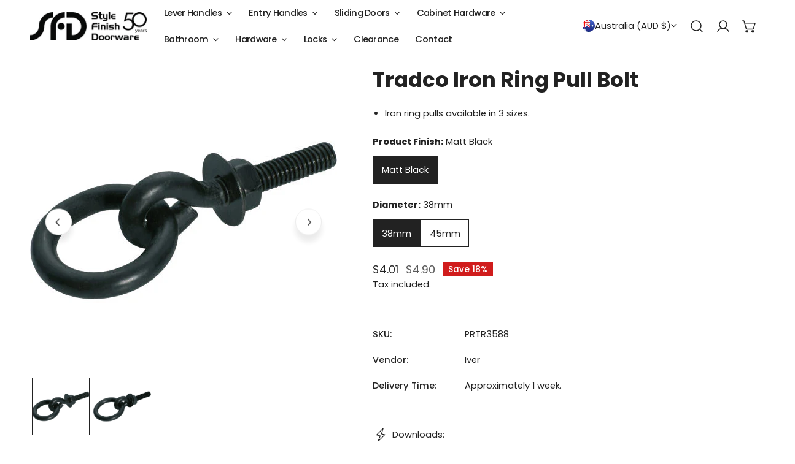

--- FILE ---
content_type: text/css
request_url: https://www.stylefinishdesign.com.au/cdn/shop/t/101/assets/base.css?v=45269399034291396591748919568
body_size: 3333
content:
html{line-height:1.15;-webkit-text-size-adjust:100%;-webkit-tap-highlight-color:rgba(0,0,0,0)}.site-wrapper{overflow:clip}.skip-to-content-link:focus{z-index:9999;position:inherit;overflow:auto;width:auto;height:auto;clip:auto;outline:none;border:none;background:var(--color-btn-bg, #000);color:var(--color-btn-text, #fff);padding:6px 18px}.full-width-link{position:absolute;top:0;right:0;bottom:0;left:0;z-index:2}a{text-decoration:none;transition:.3s all;color:var(--color-link, #000)}a:hover{color:var(--color-link-hover)}a:hover.link-underline{text-decoration:underline}.link--animated{position:relative;width:fit-content}.link--animated:after{content:"";height:1px;width:0;background:currentColor;display:block;position:absolute;left:0;bottom:0;transition:.25s width ease-in-out}.link--animated:hover{color:var(--color-link-hover)}.link--animated:hover.link--animated:after{width:100%}@media (min-width: 768px){.sticky-element{position:sticky;top:var(--sticky-offset, 2rem);transition:all var(--animation-duration)}body.header-pinned .sticky-element{top:calc(var(--sticky-offset, 2rem) + var(--f-header-height))}}.reversed-link{--reversed-link-gap: .1rem}.reversed-link:not(:has(.reversed-link__text)){background:linear-gradient(to var(--transform-origin-end),currentColor,currentColor) var(--transform-origin-end) bottom/0 var(--reversed-link-gap) no-repeat;transition:background-size var(--animation-duration),color var(--animation-duration)}.reversed-link:has(.reversed-link__text) .reversed-link__text{background:linear-gradient(to var(--transform-origin-end),currentColor,currentColor) var(--transform-origin-end) bottom/0 var(--reversed-link-gap) no-repeat;transition:background-size var(--animation-duration),color var(--animation-duration)}.reversed-link.reversed-link--underline:not(:has(.reversed-link__text)){background-position-x:var(--transform-origin-start);background-size:100% var(--reversed-link-gap)}.reversed-link.reversed-link--underline:has(.reversed-link__text) .reversed-link__text{background-position-x:var(--transform-origin-start);background-size:100% var(--reversed-link-gap)}.f-noscript-alert{background-color:#ffefef;color:#ff706b;padding:2rem;text-align:center}*:focus{outline:0;box-shadow:none}*:focus-visible,.variant-picker__input input[type=radio]:focus-visible+label{outline:.2rem solid rgba(var(--color-foreground),.5);outline-offset:.3rem;box-shadow:0 0 0 .3rem var(--color-bg-2),0 0 .5rem .4rem rgba(var(--color-foreground),.3)}.focus-none{box-shadow:none!important;outline:0!important}.focused,.no-js *:focus{outline:.2rem solid rgba(var(--color-foreground),.5);outline-offset:.3rem;box-shadow:0 0 0 .3rem var(--color-bg-2),0 0 .5rem .4rem rgba(var(--color-foreground),.3)}.no-js *:focus:not(:focus-visible){outline:0;box-shadow:none}.focus-inset:focus-visible{outline:.2rem solid rgba(var(--color-foreground),.5);outline-offset:-.2rem;box-shadow:0 0 .2rem rgba(var(--color-foreground),.3)}.focused.focus-inset,.no-js .focus-inset:focus{outline:.2rem solid rgba(var(--color-foreground),.5);outline-offset:-.2rem;box-shadow:0 0 .2rem rgba(var(--color-foreground),.3)}.no-js .focus-inset:focus:not(:focus-visible){outline:0;box-shadow:none}.focus-offset:focus-visible{outline:.2rem solid rgba(var(--color-foreground),.5);outline-offset:1rem;box-shadow:0 0 0 1rem var(--color-bg-2),0 0 .2rem 1.2rem rgba(var(--color-foreground),.3)}.focus-offset.focused,.no-js .focus-offset:focus{outline:.2rem solid rgba(var(--color-foreground),.5);outline-offset:1rem;box-shadow:0 0 0 1rem var(--color-bg-2),0 0 .2rem 1.2rem rgba(var(--color-foreground),.3)}.no-js .focus-offset:focus:not(:focus-visible){outline:0;box-shadow:none}.disabled,*:disabled,[aria-disabled=true],[disabled=true]{opacity:.5!important;cursor:not-allowed}.disabled .shopify-payment-button .shopify-payment-button__button--unbranded,*:disabled .shopify-payment-button .shopify-payment-button__button--unbranded,[aria-disabled=true] .shopify-payment-button .shopify-payment-button__button--unbranded,[disabled=true] .shopify-payment-button .shopify-payment-button__button--unbranded{pointer-events:none}img{max-width:100%;vertical-align:middle;border-style:none}p{margin:0 0 1.2rem}p:last-child{margin-bottom:0}select{-webkit-appearance:none;-moz-appearance:none;appearance:none;background-position:center;background-repeat:no-repeat;background-image:var(--arrow-down);background-size:10px;background-position-x:calc(100% - 12px);padding-right:35px!important;cursor:pointer}select:hover{box-shadow:0 0 0 calc(.1rem + 1px) rgba(var(--color-foreground),.3)}input::-webkit-outer-spin-button,input::-webkit-inner-spin-button{-webkit-appearance:none;margin:0}input[type=number]{-moz-appearance:textfield}input[type=search]::-webkit-search-decoration,input[type=search]::-webkit-search-cancel-button,input[type=search]::-webkit-search-results-button,input[type=search]::-webkit-search-results-decoration{-webkit-appearance:none}blockquote{font-style:italic;color:rgba(var(--color-foreground),.75);border-left:.2rem solid rgba(var(--color-foreground),.2);padding-left:1rem}@media screen and (min-width: 768px){blockquote{padding-left:1.5rem}}hr{box-sizing:content-box;height:0;overflow:visible}pre{font-family:monospace,monospace;font-size:1em}abbr[title]{border-bottom:none;text-decoration:underline;text-decoration:underline dotted}code,kbd,samp{font-family:monospace,monospace;font-size:1em}small{font-size:80%}sub,sup{font-size:75%;line-height:0;position:relative;vertical-align:baseline}sub{bottom:-.25em}sup{top:-.5em}b,strong{font-weight:bolder}button,input,optgroup,select,textarea{font-family:inherit;font-size:100%;line-height:1.15;margin:0}button,input{overflow:visible}button,select{text-transform:none}button,[type=button],[type=reset],[type=submit]{-webkit-appearance:button}button::-moz-focus-inner,[type=button]::-moz-focus-inner,[type=reset]::-moz-focus-inner,[type=submit]::-moz-focus-inner{border-style:none;padding:0}button:-moz-focusring,[type=button]:-moz-focusring,[type=reset]:-moz-focusring,[type=submit]:-moz-focusring{outline:1px dotted ButtonText}fieldset{padding:.35em .75em .625em}legend{box-sizing:border-box;color:inherit;display:table;max-width:100%;padding:0;white-space:normal}progress{vertical-align:baseline}textarea{overflow:auto}[type=checkbox],[type=radio]{box-sizing:border-box;padding:0}[type=number]::-webkit-inner-spin-button,[type=number]::-webkit-outer-spin-button{height:auto}[type=search]{-webkit-appearance:textfield;outline-offset:-2px}[type=search]::-webkit-search-decoration{-webkit-appearance:none}.rte:after{clear:both;content:"";display:block}.rte>p:first-child{margin-top:0}.rte>p:last-child{margin-bottom:0}.rte table{table-layout:fixed}@media screen and (min-width: 768px){.rte table td{padding-left:1.2rem;padding-right:1.2rem}}.rte img{height:auto;max-width:100%}.rte ul{padding-left:2rem;margin:0}.rte li{list-style:inherit}.rte li:last-child{margin-bottom:0}.rte a{color:var(--color-link);word-break:break-word;text-decoration:underline;text-decoration-thickness:.1rem;transition:text-decoration-thickness .2s ease;text-underline-offset:.2rem}.rte a:hover{color:var(--color-link-hover);text-decoration-thickness:.2rem}.rte blockquote{display:inline-flex}.rte blockquote>*{margin:-.5rem 0}.list-none{padding:0;margin:0}.list-none li{list-style:none}.list-inline li{display:inline-block;margin-right:1.5rem}.full-unstyled-link{text-decoration:none;color:currentColor;display:block}.visually-hidden{position:absolute!important;overflow:hidden;width:1px;height:1px;margin:-1px;padding:0;border:0;clip:rect(0 0 0 0);word-wrap:normal!important}.visually-hidden--inline{margin:0;height:1em}.f-icon-svg{width:16px;height:16px;stroke:currentColor;stroke-width:1.5;stroke-linecap:round;stroke-linejoin:round;fill:none}.f-icon-svg--solid{fill:currentColor}.f-icon-svg--large{width:26px;height:26px}.f-icon-svg--medium{width:24px;height:24px}.f-icon-svg--small{width:14px;height:14px}summary{cursor:pointer;list-style:none;position:relative}summary::-webkit-details-marker{display:none}details{display:block}deferred-media{display:block}.deferred-media>*:not(.zoom):not(.deferred-media__poster-button),.deferred-media model-viewer,.deferred-media iframe{display:block;max-width:100%;position:absolute;top:0;bottom:0;left:0;width:100%}.deferred-media video,.deferred-media iframe{height:100%;object-fit:cover}.deferred-media>img{object-fit:cover;object-position:center center;transition:opacity .4s cubic-bezier(.25,.46,.45,.94)}.deferred-media__poster{background-color:transparent;border:none;cursor:pointer;margin:0;padding:0;height:100%;width:100%;overflow:hidden}.media>.deferred-media__poster{display:flex;align-items:center;justify-content:center}.deferred-media__poster img{width:100%;max-width:100%;height:100%;object-fit:cover}.deferred-media{overflow:hidden}.deferred-media iframe{border:0}.deferred-media:not([loaded]) template{z-index:-1}.deferred-media[loaded]>.deferred-media__poster{display:none}.deferred-media__poster:focus-visible{outline:none;box-shadow:0 0 0 1px rgba(var(--color-foreground),.05),0 0 0 calc(1px + .3rem) var(--color-bg-2),0 0 0 calc(1px + .5rem) rgba(var(--color-foreground),.5);border-radius:calc(var(--media-radius) - 1px)}.deferred-media__poster:focus{outline:none;box-shadow:0 0 0 1px rgba(var(--color-foreground),.05),0 0 0 calc(1px + .3rem) var(--color-bg-2),0 0 0 calc(1px + .5rem) rgba(var(--color-foreground),.5);border-radius:calc(var(--media-radius) - 1px)}.deferred-media__poster:focus:not(:focus-visible){outline:0;box-shadow:none}.deferred-media__poster-button{background-color:var(--color-bg-2);border:.1rem solid var(--color-border);border-radius:50%;color:rgb(var(--color-foreground));display:flex;align-items:center;justify-content:center;height:4.4rem;width:4.4rem;position:absolute;left:50%;top:50%;transform:translate(-50%,-50%) scale(1);transition:.3s ease all;z-index:1}.deferred-media__poster:hover .deferred-media__poster-button{transform:translate(-50%,-50%) scale(1.05)}.deferred-media__poster-button svg{margin:0}.deferred-media__poster-button .f-icon-svg{width:1.8rem;height:1.8rem}.deferred-media__poster-button .f-icon-play{margin-left:.2rem}.deferred-media__poster-button .f-icon-play polygon{fill:currentColor}@media (min-width: 767.98px){.deferred-media__poster-button{height:6.4rem;width:6.4rem}.deferred-media__poster-button .f-icon-svg{width:2.2rem;height:2.2rem}}table:not([class]){table-layout:fixed;border-collapse:collapse;font-size:1.4rem;border-style:hidden;box-shadow:0 0 0 .1rem var(--color-border);width:100%}table:not([class]) td,table:not([class]) th{padding:1em;border:.1rem solid var(--color-border)}@media only screen and (max-width: 749px){.responsive-table thead{display:none}.responsive-table th,.responsive-table td{float:left;clear:left;width:100%;text-align:right;padding:27.5px;border:0;margin:0}.responsive-table th:before,.responsive-table td:before{content:attr(data-label);float:left;text-align:center;font-size:12px;padding-right:10px;font-weight:400}.responsive-table__row+.responsive-table__row,tfoot>.responsive-table__row:first-child{position:relative;margin-top:10px;padding-top:55px}.responsive-table__row+.responsive-table__row:after,tfoot>.responsive-table__row:first-child:after{content:"";display:block;position:absolute;top:0;left:27.5px;right:27.5px;border-bottom:1px solid var(--color-border)}}.placeholder-svg{background-color:rgba(var(--color-foreground),.04);color:rgba(var(--color-foreground),.55);fill:rgba(var(--color-foreground),.55);vertical-align:middle}.f-spinner-icon{animation:f-spinner 1.4s infinite linear}.f-spinner-icon circle{stroke-dasharray:280;stroke-dashoffset:0;transform-origin:center;stroke:currentColor;animation:circle-dash 1.4s ease-in-out infinite}.color-foreground{color:rgb(var(--color-foreground))}.btn-view-details.btn--underline:after{bottom:0}.placeholder-background{position:absolute;top:0;right:0;bottom:0;left:0;pointer-events:none}[data-media-loading]{overflow:hidden}[data-image-loading],[data-media-loading],[data-info-loading]{position:relative}responsive-image{display:inline-block}[data-image-loading]:after,[data-media-loading]:after{content:"";background-color:#000;animation:placeholder-background-loading 1.5s infinite linear;position:absolute;top:0;left:0;width:100%;height:100%;z-index:1;pointer-events:none}[data-media-loading]:after{animation:none;background-color:#f1f1f1;left:-1.5rem;width:calc(100% + 3rem);z-index:2}responsive-image img{opacity:0}.no-js responsive-image img{opacity:1}.f-image .f-img-loaded{animation:.5s cubic-bezier(.26,.54,.32,1) 0s forwards;animation-name:image-fade-in;opacity:1}.f-image--no-zoom .f-image{transform:scale(1)!important;animation:unset}.no-js [data-image-loading]:after{animation-name:none;display:none}.no-js .no-js-hidden{display:none!important}.f-image{width:var(--image-width, 100%);vertical-align:middle}.visibility-visible{visibility:visible}.visibility-hidden{visibility:hidden}.opacity-0{opacity:0}.opacity-1{opacity:1}[class*=show-on]{display:none}.f__page-title,.shopify-policy__title{padding-bottom:2.4rem}@media (max-width: 767px){.show-on-mobile{display:block}}@media (min-width: 768px) and (max-width: 1199px){.show-on-tablet{display:block}}@media (min-width: 1200px){.show-on-desktop{display:block}}@media (prefers-reduced-motion){.motion-reduce{transition:none!important;animation:none!important}}@keyframes placeholder-background-loading{0%{opacity:.03}50%{opacity:.07}to{opacity:.03}}@media (max-width: 1023.98px){.lg-down-swiper{display:flex!important;flex-flow:row nowrap;overflow-x:auto;overflow-y:hidden;padding-bottom:1.2rem;padding-inline:calc(var(--column-gap-mobile, 15px));margin-inline:max(-1.5rem,var(--column-gap-mobile, 15px) * -1);scroll-behavior:smooth}.lg-down-swiper.f-grid{margin-inline:max(-1.5rem,var(--column-gap-mobile, var(--column-gap)) / -1)}.lg-down-swiper.f-flex{margin-inline:calc((max(-1.5rem,var(--column-gap-mobile, var(--column-gap)))/2 + 1.5rem)*-1)}.lg-down-swiper .f-column{flex:0 0 auto;width:var(--swiper-column-width-lg, 40vw);scroll-snap-align:start}}.f-swiper--no-scrollbar{-ms-overflow-style:none;scrollbar-width:none}.f-swiper--no-scrollbar::-webkit-scrollbar{display:none}.f-swiper--with-snap{scroll-snap-type:x mandatory}@media (max-width: 767.98px){.f-swiper{display:flex!important;flex-flow:row nowrap;overflow-x:auto;overflow-y:hidden;padding-bottom:1.2rem;padding-inline:max(1.5rem,(var(--column-gap-mobile, 15px)));margin-inline:min(-1.5rem,var(--column-gap-mobile, 15px) * -1);scroll-behavior:smooth}.f-swiper .f-column{flex:0 0 auto;width:var(--swiper-column-width, 66vw);scroll-snap-align:start}.f-swiper--no-scrollbar{padding-bottom:0}.f-swiper--2-cols .f-column{width:var(--swiper-column-width, 40vw)}}@keyframes image-fade-in{0%{opacity:0;transform:scale(1.1)}10%{opacity:.1}20%{opacity:.2}to{opacity:1;transform:scale(1)}}@keyframes f-spinner{0%{transform:rotate(0)}to{transform:rotate(270deg)}}@keyframes circle-dash{0%{stroke-dashoffset:280}50%{stroke-dashoffset:75;transform:rotate(135deg)}to{stroke-dashoffset:280;transform:rotate(450deg)}}@keyframes shakeY{0%,to{-webkit-transform:translate3d(0,0,0);transform:translateZ(0)}10%,30%,50%,70%,90%{-webkit-transform:translate3d(0,-10px,0);transform:translate3d(0,-10px,0)}20%,40%,60%,80%{-webkit-transform:translate3d(0,10px,0);transform:translate3d(0,10px,0)}}.shakeY{-webkit-animation-name:shakeY;animation-name:shakeY;animation-duration:1s;animation-fill-mode:both;animation-delay:.6s}.f-confetti-container{perspective:700px;position:absolute;overflow:hidden;top:0;right:0;bottom:0;left:0;pointer-events:none}.f-confetti{position:absolute;z-index:1;top:-10px;border-radius:0}.f-confetti--animation-slow{animation:f-confetti-slow 2.25s linear 1 forwards}.f-confetti--animation-medium{animation:f-confetti-medium 1.75s linear 1 forwards}.f-confetti--animation-fast{animation:f-confetti-fast 1.25s linear 1 forwards}@keyframes f-confetti-slow{0%{transform:translateZ(0) rotateX(0) rotateY(0)}to{transform:translate3d(25px,105vh,0) rotateX(360deg) rotateY(180deg)}}@keyframes f-confetti-medium{0%{transform:translateZ(0) rotateX(0) rotateY(0)}to{transform:translate3d(100px,105vh,0) rotateX(100deg) rotateY(360deg)}}@keyframes f-confetti-fast{0%{transform:translateZ(0) rotateX(0) rotateY(0)}to{transform:translate3d(-50px,105vh,0) rotateX(10deg) rotateY(250deg)}}.f-form__message{align-items:center;display:flex;font-size:1.4rem;line-height:1;margin-top:1rem}.f-form__message svg,.f-form__message .f-icon{flex-shrink:0;height:1.5rem;width:1.5rem;margin-right:1rem}.errors ul{list-style:disc}@media (prefers-reduced-motion: no-preference){@keyframes z-zoom-fade{0%{opacity:0;transform:scale(1.08)}50%{opacity:1}to{opacity:1;transform:scale(1)}}}@keyframes reversed-link--underline{to{background-size:100% var(--reversed-link-gap)}}@media (prefers-reduced-motion: no-preference) and (hover: hover) and (pointer: fine){.reversed-link:not([aria-disabled]):not(:has(.reversed-link__text)):hover{background-position-x:var(--transform-origin-start);background-size:100% var(--reversed-link-gap)}.reversed-link:not([aria-disabled]):has(.reversed-link__text):hover .reversed-link__text{background-position-x:var(--transform-origin-start);background-size:100% var(--reversed-link-gap)}.reversed-link:not([aria-disabled]).reversed-link--underline:not(:has(.reversed-link__text)):hover{background-size:0% var(--reversed-link-gap);animation:reversed-link--underline var(--animation-duration) .1s forwards}.reversed-link:not([aria-disabled]).reversed-link--underline:has(.reversed-link__text):hover .reversed-link__text{background-size:0% var(--reversed-link-gap);animation:reversed-link--underline var(--animation-duration) .1s forwards}.f-image-hover-effect__zoom{overflow:hidden}.f-image-hover-effect__zoom .f-image{transition:transform .55s cubic-bezier(.26,.54,.32,1)}.f-image-hover-effect__zoom:hover .f-image{transform:scale(1.1) translateZ(0)}.f-image-hover-effect__zoom-and-rotate{overflow:hidden}.f-image-hover-effect__zoom-and-rotate .f-image{transition:transform .55s cubic-bezier(.26,.54,.32,1)}.f-image-hover-effect__zoom-and-rotate:hover .f-image{transform:scale(1.2) rotate(5deg) translateZ(0)}}
/*# sourceMappingURL=/cdn/shop/t/101/assets/base.css.map?v=45269399034291396591748919568 */


--- FILE ---
content_type: text/css
request_url: https://cdn.shopify.com/extensions/019ab4e3-4b75-7bfd-b956-5ce109826e32/cart-save-and-share-215/assets/adfCSASstyle.css
body_size: 729
content:
.main-cart-container {
    display: none;
}

.cart-buttons {
    position: relative;
    background-color: #121212;
    color: antiquewhite;
    border: navajowhite;
    border-radius: 3px;
    font-family: unset;
    font-weight: inherit;
    font-size: 15px;
    letter-spacing: 1px;
    min-height: 47px;
    width: 100%;
    text-align: center;
    margin: 5px 0px;
    cursor: pointer;
    overflow: hidden;
}

.save-cart-loader {
    position: absolute;
    top: 50%;
    /* left: 33%; */
    left: 27%;
    transform: translate(-50%, -50%);
    width: 25px;
    height: 25px;
    display: none;
    border: 4px solid white;
    border-top-color: transparent;
    border-radius: 50%;
    animation: loaderAnimation 1s linear infinite;
}

@keyframes loaderAnimation {
    0% {
        transform: translate(-50%, -50%) rotate(0deg);
    }

    100% {
        transform: translate(-50%, -50%) rotate(360deg);
    }
}


.success-message {
    background-color: #28a745 !important;
    text-align: center;
    padding: 10px 0px;
    border-radius: 3px;
    font-size: 16px;
    font-weight: bold;
    font-family: unset;
    margin: auto;
    display: none;
    width: 50%;
    margin-top: 10px;
}




/* modal css start */

.adfShareCartmodal {
    display: none;
    position: fixed;
    z-index: 9999;
    left: 0;
    top: 0;
    width: 100%;
    height: 100%;
    overflow: auto;
    background-color: rgba(0, 0, 0, 0.5);
}

.modal-content {
    background-color: white;
    margin: 15% auto;
    padding: 20px;
    width: 80%;
    max-width: 500px;
    /* border-top-right-radius: 25px;
    border-bottom-left-radius: 25px; */
    border-radius: 15px;
    box-shadow: 0 4px 8px 0 rgba(0, 0, 0, 0.2), 0 6px 20px 0 rgba(0, 0, 0, 0.19);
    -webkit-animation-name: animatetop;
    -webkit-animation-duration: 0.4s;
    animation-name: animatetop;
    animation-duration: 0.4s
}

@-webkit-keyframes animatetop {
    from {
        top: -300px;
        opacity: 0
    }

    to {
        top: 0;
        opacity: 1
    }
}

@keyframes animatetop {
    from {
        top: -300px;
        opacity: 0
    }

    to {
        top: 0;
        opacity: 1
    }
}


.close {
    float: right;
    cursor: pointer;
    font-size: 25px;
    font-weight: bolder;
}

.close:hover {
    color: red;
}

/* modal css end */

.images {
    width: 13%;
}

.images:hover {
    opacity: 0.4;
}

.social-class {
    text-align: center;
}

.media-links {
    text-decoration: none;
    margin: 0px 4px;
}

.adf-hidden {
    display: none !important;
}

.save-cart-font {
    color: black;
    padding: 0px 0px;
    font-size: 24px;
    margin-left: 13px;
}

#view-save-cart-button-text {
    display: none;
}


.class-center {
    text-align: center;
}

.padding-class {
    padding: 0px 18px;
}

/* app embed block css save-cart.liquid start here */

/* .forDeleteCart i{
    pointer-events: none;
} */


/* save-cart-mosal css start here */

.SaveCartModalMain {
    display: none;
    /* Hidden by default */
    position: fixed;
    /* Stay in place */
    z-index: 60;
    /* Sit on top */
    padding-top: 100px;
    /* Location of the box */
    left: 0;
    top: 15px;
    width: 100%;
    /* Full width */
    height: 100%;
    /* Full height */
    overflow: auto;
    /* Enable scroll if needed */
    background-color: rgb(0, 0, 0);
    /* Fallback color */
    background-color: rgba(0, 0, 0, 0.4);
    /* Black w/ opacity */
}

/* Modal Content */
.save-cart-modal-content {
    position: relative;
    background-color: #fefefe;
    margin: auto;
    padding: 0;
    border: 1px solid #888;
    width: 80%;
    box-shadow: 0 4px 8px 0 rgba(0, 0, 0, 0.2), 0 6px 20px 0 rgba(0, 0, 0, 0.19);
    -webkit-animation-name: animatetop;
    -webkit-animation-duration: 0.4s;
    animation-name: animatetop;
    animation-duration: 0.4s
}

/* Add Animation */
@-webkit-keyframes animatetop {
    from {
        top: -300px;
        opacity: 0
    }

    to {
        top: 0;
        opacity: 1
    }
}

@keyframes animatetop {
    from {
        top: -300px;
        opacity: 0
    }

    to {
        top: 0;
        opacity: 1
    }
}

/* The Close Button */
.save-cart-close-btn {
    color: black;
    float: right;
    font-size: 28px;
    font-weight: bold;
}

.save-cart-close-btn:hover,
.save-cart-close-btn:focus {
    color: #000;
    text-decoration: none;
    cursor: pointer;
}

.save-cart-modal-header {
    padding: 2px 16px;
    background-color: #fefefe;
    color: white;
}

.save-cart-modal-body {
    padding: 2px 16px;
}

.save-cart-modal-footer {
    padding: 2px 16px;
    background-color: #fefefe;
    color: white;
}


/* save-cart-mosal css start end */






/* app embed block css save-cart.liquid end here */

--- FILE ---
content_type: text/css
request_url: https://www.stylefinishdesign.com.au/cdn/shop/t/101/assets/sticky-atc-bar.css?v=87923736082802516401748919568
body_size: -292
content:
body.template-product.sticky-atc-bar-enabled{padding-bottom:var(--f-sticky-atc-bar-height, 0px)}.sticky-atc-bar{z-index:99;background:#fff;box-shadow:0 0 10px #00000017;transition:cubic-bezier(.4,0,.2,1) .3s all}.sticky-atc-bar--show{transform:translateZ(0)}.sticky-atc-bar__inner{padding:1rem 0}.sticky-atc-bar__product-image{width:6rem}.sticky-atc-bar__product-info{padding-inline-start:1.25rem}.sticky-atc-bar__product-title{margin-bottom:.4rem}.sticky-atc-bar__product .f-price>*{margin:0}.sticky-atc-bar__variant-select{margin-inline-end:1.2rem;max-width:25rem}@media (min-width: 768px){.sticky-atc-bar__variant-select{font-size:1.6rem}}.sticky-atc-bar__form form{display:flex;align-items:center}@media (max-width: 639.98px){.sticky-atc-bar__form form{justify-content:center}}.sticky-atc-bar__form .f-quantity__wrapper{margin-inline-end:1.2rem}.sticky-atc-bar__form .f-product-form__button-dynamic{margin-inline-start:1.2rem}.sticky-atc-bar__form .f-product-form__buttons .btn{padding:0 25px;min-width:130px}.sticky-atc-bar__form .shopify-payment-button__more-options{display:none}@media (max-width: 639.98px){.sticky-atc-bar__form{width:100%}}
/*# sourceMappingURL=/cdn/shop/t/101/assets/sticky-atc-bar.css.map?v=87923736082802516401748919568 */


--- FILE ---
content_type: text/css
request_url: https://www.stylefinishdesign.com.au/cdn/shop/t/101/assets/pickup-availability.css?v=16939385538718768341748919568
body_size: -400
content:
pickup-availability{display:block}pickup-availability[available]{min-height:8rem}.pickup-availability-preview{align-items:flex-start;display:flex;padding:2rem 3rem 0 0;margin-top:0!important}.pickup-availability-preview .icon-setting{flex-shrink:0;margin-top:3px}.pickup-availability-preview .icon-unavailable{height:1.6rem;margin-top:.2rem}.pickup-availability-info *{margin:0 0 1rem}.pickup-availability-info__location{line-height:2.4rem;margin-bottom:.3rem}.pickup-availability-info__pickup-time{line-height:2.2rem;margin-bottom:.8rem}.pickup-availability-variant{margin:0;text-transform:capitalize}.pickup-availability-variant>*+strong{margin-left:1.6rem}.pickup-availability-list__item{border-bottom:1px solid var(--color-border);padding:1.8rem 0}.pickup-availability-list__item:first-child{padding-top:0}.pickup-availability-list__item>*{margin:0}.pickup-availability-list__item>*+*{margin-top:1.2rem}.pickup-availability-address p{margin:0;font-style:normal}
/*# sourceMappingURL=/cdn/shop/t/101/assets/pickup-availability.css.map?v=16939385538718768341748919568 */


--- FILE ---
content_type: text/javascript; charset=utf-8
request_url: https://www.stylefinishdesign.com.au/products/tradco-iron-ring-pull-bolt.js
body_size: 905
content:
{"id":7629969916072,"title":"Tradco Iron Ring Pull Bolt","handle":"tradco-iron-ring-pull-bolt","description":"\u003cp\u003e\n\n\u003c\/p\u003e\u003cul\u003e\n\n\t\u003cli\u003e\n\nIron ring pulls available in 3 sizes.\n\n\t\u003c\/li\u003e\n\n\u003c\/ul\u003e\n\n","published_at":"2022-11-22T10:53:27+11:00","created_at":"2022-11-22T10:53:27+11:00","vendor":"Iver","type":"","tags":["Cabinet Pull Handles\n\nCabinet Pull Handles"],"price":401,"price_min":401,"price_max":566,"available":true,"price_varies":true,"compare_at_price":490,"compare_at_price_min":490,"compare_at_price_max":690,"compare_at_price_varies":true,"variants":[{"id":42917870993576,"title":"Matt Black \/ 38mm","option1":"Matt Black","option2":"38mm","option3":null,"sku":"PRTR3588","requires_shipping":true,"taxable":true,"featured_image":{"id":39167389073576,"product_id":7629969916072,"position":1,"created_at":"2024-07-09T10:54:45+10:00","updated_at":"2024-07-09T10:54:48+10:00","alt":"Cabinet Pull Handle Iron Bolt Ring Pull Matt Black D38mm in Matt Black","width":500,"height":500,"src":"https:\/\/cdn.shopify.com\/s\/files\/1\/0024\/3793\/9298\/files\/PRTR3588.jpg?v=1720486488","variant_ids":[42917870993576]},"available":true,"name":"Tradco Iron Ring Pull Bolt - Matt Black \/ 38mm","public_title":"Matt Black \/ 38mm","options":["Matt Black","38mm"],"price":401,"weight":100,"compare_at_price":490,"inventory_management":"shopify","barcode":"392775","featured_media":{"alt":"Cabinet Pull Handle Iron Bolt Ring Pull Matt Black D38mm in Matt Black","id":31653572608168,"position":1,"preview_image":{"aspect_ratio":1.0,"height":500,"width":500,"src":"https:\/\/cdn.shopify.com\/s\/files\/1\/0024\/3793\/9298\/files\/PRTR3588.jpg?v=1720486488"}},"requires_selling_plan":false,"selling_plan_allocations":[]},{"id":42917871026344,"title":"Matt Black \/ 45mm","option1":"Matt Black","option2":"45mm","option3":null,"sku":"PRTR3645","requires_shipping":true,"taxable":true,"featured_image":{"id":39167389040808,"product_id":7629969916072,"position":2,"created_at":"2024-07-09T10:54:45+10:00","updated_at":"2024-07-09T10:54:47+10:00","alt":"Cabinet Pull Handle Iron Bolt Ring Pull Matt Black D45mm in Matt Black","width":500,"height":500,"src":"https:\/\/cdn.shopify.com\/s\/files\/1\/0024\/3793\/9298\/files\/PRTR3645.jpg?v=1720486487","variant_ids":[42917871026344]},"available":true,"name":"Tradco Iron Ring Pull Bolt - Matt Black \/ 45mm","public_title":"Matt Black \/ 45mm","options":["Matt Black","45mm"],"price":566,"weight":100,"compare_at_price":690,"inventory_management":"shopify","barcode":"392780","featured_media":{"alt":"Cabinet Pull Handle Iron Bolt Ring Pull Matt Black D45mm in Matt Black","id":31653572673704,"position":2,"preview_image":{"aspect_ratio":1.0,"height":500,"width":500,"src":"https:\/\/cdn.shopify.com\/s\/files\/1\/0024\/3793\/9298\/files\/PRTR3645.jpg?v=1720486487"}},"requires_selling_plan":false,"selling_plan_allocations":[]}],"images":["\/\/cdn.shopify.com\/s\/files\/1\/0024\/3793\/9298\/files\/PRTR3588.jpg?v=1720486488","\/\/cdn.shopify.com\/s\/files\/1\/0024\/3793\/9298\/files\/PRTR3645.jpg?v=1720486487"],"featured_image":"\/\/cdn.shopify.com\/s\/files\/1\/0024\/3793\/9298\/files\/PRTR3588.jpg?v=1720486488","options":[{"name":"Product Finish","position":1,"values":["Matt Black"]},{"name":"Diameter","position":2,"values":["38mm","45mm"]}],"url":"\/products\/tradco-iron-ring-pull-bolt","media":[{"alt":"Cabinet Pull Handle Iron Bolt Ring Pull Matt Black D38mm in Matt Black","id":31653572608168,"position":1,"preview_image":{"aspect_ratio":1.0,"height":500,"width":500,"src":"https:\/\/cdn.shopify.com\/s\/files\/1\/0024\/3793\/9298\/files\/PRTR3588.jpg?v=1720486488"},"aspect_ratio":1.0,"height":500,"media_type":"image","src":"https:\/\/cdn.shopify.com\/s\/files\/1\/0024\/3793\/9298\/files\/PRTR3588.jpg?v=1720486488","width":500},{"alt":"Cabinet Pull Handle Iron Bolt Ring Pull Matt Black D45mm in Matt Black","id":31653572673704,"position":2,"preview_image":{"aspect_ratio":1.0,"height":500,"width":500,"src":"https:\/\/cdn.shopify.com\/s\/files\/1\/0024\/3793\/9298\/files\/PRTR3645.jpg?v=1720486487"},"aspect_ratio":1.0,"height":500,"media_type":"image","src":"https:\/\/cdn.shopify.com\/s\/files\/1\/0024\/3793\/9298\/files\/PRTR3645.jpg?v=1720486487","width":500}],"requires_selling_plan":false,"selling_plan_groups":[]}

--- FILE ---
content_type: application/javascript; charset=utf-8
request_url: https://searchanise-ef84.kxcdn.com/preload_data.3J5b4z3F9K.js
body_size: 10397
content:
window.Searchanise.preloadedSuggestions=['door stop','pull handle','antique brass','brushed nickel','flush pull','pull handles','kethy timber','door knob','cabinet handles','lo & co','cabinet knobs','door handles','brushed brass','door handle','door stops','kethy pull','kethy knob','edge pull','timber handle','sliding door','cabinet handle','privacy set','castella handle','lo and co','kethy handle','door knobs','tradco brass','flush bolt','cabinet pull','privacy lock','lip pull','cabinet knob','coat hook','iver osaka','antique copper','timber pull','strike plate','mortice lock','kethy handles','kitchen handles','white handle','iver sarlat','barrel bolt','castella knob','passage set','castella pull','satin brass','door seals','art deco','door hinge','black cabinet handles','offset pull handle','privacy turn','kitchen cabinet handles','madinoz pull handle','iver baltimore','entrance pull','door pull','brass knob','tradco knob','antique bronze','flush pulls','iver helsinki','entrance pull handle','tradco switch','timber handles','momo handles','t knob','sash lift','sliding door handles','signature brass','euro cylinder','half moon','brass pull','entrance set','brass handle','cabinet pull handles','t pull','door seal','tradco hinge','entry pull','robe hook','magnetic door stop','panic bolt','iver lever','coat hooks','sash fastener','timber pull handle','striker plate','door hinges','back to back','timber knob','tradco latch','polished brass','flush pull handle','batwing door seal','privacy bolt','concealed hinge','designer doorware','entrance door handle','kethy oak','door pulls','privacy latch','threshold plate','black knob','push plate','bronze handle','sliding door lock','stainless steel door handle','sash window','door latch','entry door handles','window lock','stainless steel','d handles','sliding door privacy','dead bolt','brass cabinet handles','cup pull','polished nickel','gun metal','casement fastener','oak handles','windsor architectural hardware','drawer handles','door knocker','roller catch','satin nickel','d handle','door closer','brushed gold','casement stay','light switch','white pull handle','euro escutcheon','madinoz d pull','finger pull','oak handle','ring pull','cupboard handles','door lever','sliding door pull','cabinet pulls','iver privacy','kethy knobs','black door handles','french door','front door','tube latch','drawer pull','wooden handles','cavity slider','madinoz lever','back to back door handles','brass door handle','extended strike','copper handle','cabinet pull handle','kethy pull handle','160mm handle','castella chelsea','lever door handles','timber door handles','graphite nickel','wood handles','cabin hook','aged brass','mortice locks','flush handle','window fastener','gun metal handle','tradco handle','timber knobs','tradco satin brass','raw oak','privacy snib','shelf bracket','matt black pull handles','bronze pull','light switches','thumb turn','castella decade','tradco door stop','front door handle','brass handles','internal door handles','iver knob','iver handle','walnut handle','iver door handle','toilet roll holder','door stopper','oil rubbed bronze','rose gold','castella knobs','round flush pull','appliance pull handle','extended strike plate','iver verona','polished chrome','curtain sweep','timber cabinet handles','round privacy set','appliance pull','concealed hinges','satin door handle','polished chrome handles','iver latch','door lock','external door handles','iver brunswick','drawer pulls','back to back handles','black cabinet handle','wardrobe handles','windsor nido','marine grade','tradco victorian','d pull','centre door knob','edge pull handle','pull handle back to back','satin chrome door handle','bronze knob','288mm cabinet handles','lo & co pull','white handles','lever door handle','antique pewter','castella ledge pull','sash lock','lip pulls','sliding door handle','drop seal','kitchen handle','end pull','door bell','white pull','brushed nickel door handle','passage door handles','casement window fastener','drop bolt','matt black handle','brass pull handle','tasmanian oak','round knob','black handle','half moon pull','castella urbane','kethy archive','brass door','tradco privacy bolt','lever handle','antique black','momo handle','spur catch','single concealed fix','brushed copper','tradco pull','towel hook','brass hinges','momo cabinet pull','kethy cabinet knob','back plate','turn snib','robe hooks','iver pull handle','matt champagne','round backplate','pull handle door','kitchen cabinet knobs','rim lock','lever set','tradco privacy','tradco door','roubaix door handles','towel rail','argenta door pivot','brushed rose brass','iver cabinet pull','ledge pull','dummy door handle','tradco pull handle','iver door stop','kethy cabinet handles','marble handles','formani one','magnetic catch','timber cabinet pull','polish brass','door bolt','entrance handle','t bar','tradco switches','dda compliant','iver annecy','tradco barrel bolt','gold cabinet handles','lever on plate','black olive','smart lock','entry pull handles','brass cabinet handle','black door handle','dead lock','flush pull handles','iver privacy bolt','white door handles','knob brass','door seal raven','brass hinge','antique brass knob','linear pull','zanda door stop','96mm cabinet handles','door handles privacy','tradco antique brass','raven rp','door bottom seal','iver cylinder','solid brass','kitchen knobs','lo and co t pull','window sash','zanda lever','brass door knob','kethy knob brushed nickel','brass plate','brass cabinet knob','sliding privacy','lock cylinder','cavity door handle','offset handle','casement window','magnetic door stops','kethy pinta','frits jurgens','tradco lock','antique brass handle','s333 cobar','antique copper handles','iver paddington','knob backplate','oak knob','lo co','iver hinge','brushed brass kitchen handles','windsor privacy','tradco hook','tradco door handle','lo & co linear','gold handle','cylinder escutcheon','mardeco flush pull','tradco door knob','knob handle','flush bolts','brass door handles','formani timeless','privacy sets','zanda duke','extended striker plate','victorian door handle','parliament hinge','cylinder turn','brushed brass door handles','iver door','tradco bolt','timber door handle','kethy walnut','d pull handle','lever handles','lift off hinge','brush seal','brass cabinet pull','baltimore pull handle','white cabinet handles','gunmetal handle','wooden handle','antique brass door handle','brass screws','door numbers','cupboard knob','tubular latch','iver pull','front door handles','pivot door','french door handles','adaptor plate','tie bolt','black handles','castella reed','iver lock','brushed brass knob','iver berlin','door hooks','hat and coat hooks','raven door seal','lip pull handles','iver sarlat lever','half round','escutcheons round','gold knob','fire rated','iver flush pull','passage lever','kethy brass','entrance sets','rebate kit','cable outlet','curtain bracket','door threshold plate','tradco milton','tumbled brass','roller latch','iver handles','iver copenhagen','brass knobs kitchen','sliding door privacy set','handrail brackets','iver osaka large pull','oak pull handle','iver door pull','black hinge','door hook','brass bolt','helsinki cabinet pull','chrome knobs','wood handle','white door handle','600 pull handle','entry handle','gate latch','deadbolt plate','timber cabinet','door handle and plate','pull handle back to back pair','brushed nickel handles','pull handle with backplate','timber pull handles','brushed nickel cabinet pull handle','cavity door','kethy timber pinta timber cabinet pull','oval knob','224mm handle pull','tradco backplate','barn door','cabin hooks','rustic copper','door entrance timber','matt black lever','extended latch strike plate','gold door handles','nickel lever door','matt black','passage sets','strike plates','madinoz pull','chrome cabinet handle','curtain tie back','kethy l6898','offset pull','kethy s225','extended universal strike plate','back plates','iver osaka lever','barn handles','madinoz offset','cavity door handles','pivot hinges','door catch','automatic door bottom seal','marine grade stainless steel door handles','tradco knobs','double door','trad co','timber pulls','privacy brass','timber handles cabinet','pull hand','lock door latch','knurled cabinet pull','threshold ramp','curve pull','kethy cabinet','brush nickel','kethy timber knob','iver sliding door','madinoz d pull handle','cabinet door handle','antique door handles','door knockers','kethy ribe','tradco euro lock','zanda epic','castella clement','brass knobs','perimeter seal','round rose','door closers','rustic brass','iver privacy set','light bronze','iver mortice lock','hinge screw','satin stainless stee','numbers and letters','tower bolt','internal handles','lo and co curve','hampton handles kitchen cabinet','kethy edge pull','drawer pull handles','handle cabinet','brushed brass handles','sliding door pulls','brushed bronze','white knob','screen door','drawer handle','key lock','dull brushed nickel','iver door handles','320mm cabinet pulls','semi circle','n2lok garrone','d handle cabinet hardware','tradco bungalow','entry door handle','kethy tofu','tradco screws','face fix','brass door stop','160mm timber','castella ledge','door handle knob','cetina handle','fire rated lever','96mm handles','kintore pull','half moon handles','tradco deco','lever privacy','window latches','baltimore cabinet pull','madinoz back to back offset pull handle','weather seal','tradco door knobs','brushed rose','polished brass door handles on backplate','cavity pull','madinoz privacy','tradco socket','tradco euro cylinder','brass hooks','iver entrance kit','tradco sash lift','extended striker','castella century','zanda flush pull','cup handles','castella stirling','drawer pull drawer','momo brave','door handles with locksets','castella lenah','door handle privacy','tradco cupboard knob','solid pull handle on plate','ascot knob','iver bronte','tradco edwardian','roller bolt','window locks','iver hinges','magnetic latch','gunmetal finish','towel rails','satin chrome','kitchen cabinet','castella romano','toilet roll','kethy d899','planar handle','round flush pull handle','45mm backset','cabinet door handles','bronze door handle','cover plate','passage knob','euro mortice','tradco numerals','lockwood paradigm','kethy l6898 ribe timber cabinet pull handle','kethy timber handle','isla pull','passage door handle','iver osaka cabinet pull','barrel bolts','drawer handles black','flush door pull','60mm rose','lo co handles','brass matt handles','thumb lever','ring pull handles','iver entry','iver passage','door handle bronze','unlacquered polished brass','round door handle','back to back pulls','satin brass handle','shelf brackets','osaka knob','iver sarlat pull','roubaix range','iver flush','back to back pair','iver door knob','recessed pull','tradco light switch','oak door handle','black lever','matt brass','sash latch sash latch','bow handle','antique cabinet handle','traditional door handles','bronze handles','kethy lounge','power points','front door lock','brass door handle lock','lo and co interiors','tradco lever','square door handles','antique cabinet handleheritage','interior door handle','cup handle','entry door','handrail bracket','sliding door edge pull','cabinet latch','french door fastener','raven threshold plate','american oak','aged bronze','egg knob','castella grove','nidus domici','iver helsinki pull handle','lever handle and plate','castella ledge pulls','castella newport','castella d','iver brushed brass','tradco classic','rebate flush bolt','oval flush pull','curtain rod','tradco window','kethy l7864 pinta timber','kethy byron','universal flush bolt','drawer knob','roman brass','cavity sliding','casement window fasteners','brushed orb','entrance kit','pebble knob','white cabinet handle','tradco cabinet','d pulls','knurled door handle','kitchen draw handles','iver sliding','kitchen draw pulls','electric strike','roller lock','kethy s','copper knobs','letter a','castella heritage','kethy timber archive handle l7804','door handles black','wooden door handles','door latches','door holder','privacy spindle','raven seal','entrance door pull handle','brass hook','tradco mortice lock','zanda cylinder','door knob backplate','raven rp4','euro mortice lock','acoustic door seals','lincoln pull','kethy cabinet pulls','gold pull handle','brass kitchen handles','tower bolts','edge pulls','blade pull','brushed brass handle lever','rebate kits','kethy drawer','matt white','window stay','100mm handle','bronze knobs','walnut knobs','pull handle on plate','satin lever sets','modern for','stainless steel cabinet pull handles','matt antique bronze','door handle on rose','sliding door mortice lock','antique copper hardware','h pull','knobs nickel','chrome door lever','chelsea cabinet','dormakaba door closer','tropez knob','unlacquered brass','privacy lock pin','brushed nickel knob','dead locks','cabinet handles brass','dusty olive','castella cabinet','castella cabinet knobs','chrome door handles','antique brass screws','kethy l839 clare cabinet pull handle','suffolk latch','black hinges','brushed brass pull handle','iver passage latch','kethy s609 stainless','windsor charleston','pull bar','single cylinder dead bolt','picture rail','192mm handle','antique brass handles','lo & co carlisle','window lift','matt black pull handle','night latch','recessed handle','door knob tradco','letter plate','brass cabinet','smart locks','iver cambridge','lip handle','sash lifts','entry door handles black','brushed nickel kitchen cabinet handles','iver sarlat knob','manital door','threshold plates','tradco antique copper','hand rail','kethy darwen','brushed door handle','iver stirling','38mm knob','tradco sash','ss door handles','sliding door flush pull','iver flush bolt','off set','brass coat hook','door bells','kethy skagen','wall hooks','stainless plate','knobs antique bronze knobs','200mm door pull handles','barben 600mm','formani eclipse','castella coast','imber pull handle','nickel polished handle','entrance lock handle','brushed gold handles','cabinet d handle','cast knobs','64mm cabinet handle','brass drawer pull','iver door stop square','art deco knob','tumbled nickel','zanda mayfair','tradco plate','tradco cabinet knobs','turn style','tradco robe hook','porcelain door handles','entrance pull handles','madinoz marine grade','iver cabinet pull handle','gold handles','window hardware','kethy nyborg','tradco flush bolt','t strike','round pull','kethy ps330','tradco mortice','square pull','kethy l7490','hold open','lockable door','satin brass knob','door latch privacy','door pull handle','pull handle oak','wall hook','timber cabinet knobs','slide bolt','tradco nouveau','kethy d','windsor latch','windsor hardware','entrance door lock set','euro 85mm','finger guards','zanda pull','stainless steel entrance pull handles','emergency release','dummy lever handles','entrance door handles','turn rose','centre door knobs','double cylinder','smoke seal','antique bronze handle','hinges tradco','iver bolt','mardeco sliding door flush pull set fpmar8008.sn','kethy lip pull','nickel knob','pivot door seal','iver paddington knob','zanda apollo lever','door plate','oval cylinder','castella gallant','castella terrace','sliding lock','d handle door pulls','brass door hand','coat and hat','ceam hinges','formani tense','formani nour','cabinet pull castella','iver privacy lock','tradco brass door knob','white oak','black entrance handle','kethy yarra','window bolt','n2lok charente','m21 entrance','kethy timber pinta timber','door locks','iver como','63mm rose','wood knob','windsor lumina','privacy door','como lever','iver sliding door pull','copper cabinet','silver pull handles','butt hinge','handle with backplate','tradco privacy mortice lock','m05 entrance','castella studio','offset pull handles','appliance handles','kethy dl360','castella brushed','iver mortice','door viewer','cabinet d pull','face plates','madinoz turn','tradco elwood','black teflon','sash window lock','kethy brushed orb','matt black door handles','pivot hinge','tradco reims','black latch','kethy raw oak','tradco sash fastener','almond knob','entry handles','iver oxford','rumbled brass','glass door','iver knobs','entry set','50mm knobs','passage handle','extended aus mortice lock strike plate','brushed nickel cabinet handles','white lip pull','glass door pulls','nickel door handles','door strike','long plate brass','panic bolts','iver brass','zanda privacy','door handle brushed nickel','window latch','back to back d pull','black knobs','kethy lawley','brushed nickel lever','unlaquered brass','jolie handles','power point','wooden pull','sash fa','white brass handles','brushed brush','appliance pulls','drip guard','dormakaba handle','madinoz door stop','iver helsinki cabinet pull','paddington knob','iver latch set','leather pull','brushed nickel door','euro lock','kethy brass pull','stirling cabinet pull','lo and co handle','kethy antique brass','snib lock','brushed antique brass','powder colour door handle','pull knob','kethy dl419','gold door handle','terrace handle','offset hinge','antique coppe','entry lock set','lever handle brass','backplate pull','hook polished brass','back-to-back pairs','sash rope','momo trafalgar','door handle lever set','zanda epic brushed nickel','momo ona','fix rose','flush door bolt','bottom seal','warm nickel','formani basics','entrance lever door handles','brushed brass entrance set','parliament hinges','distressed nickel','dummy sets','back to back glass fixing','kethy e2122','t06 entrance pull handle','edge flush pull','black door pull handles','finger safe','chrome lever','entry door knob','vintage french door hardware','glass handles','70mm backset','castella ledge products','brushed brass hinge','till lock','bathroom lock','hat & coat hook','door handle black','kitchen dresser','antique brass hinges','art deco door knob','backing plate','moon handle','tradco rim lock','lo co luna pull','linear standard','pivot door closer','chrome knob','dark brass','ball bearing hinge','zanda door handle','oval escutcheon','kethy walnut handle','half moon door stop','glass door handle','square knob','tradco euro mortice lock','tradco 2 gang','tradco ball bearing hinge','tie bolts','lo & co brass lock','tradco windsor','kethy white','chrome handles','cavity slider pull','tradco porcelain','leather handle','oval flush pull handle','lip pull handle','zanda sceptre','satin stainless','antique brass privacy','ball catch','tradco tube latch','flush pull privacy set','black draw handle','castella handles','pull handle on backplate','polished black chrome','kethy l7804','lo and co pull','magnetic door','kethy cabinet pull handle','osaka half moon','reverse barrel bolt','tradco cabinet pull','iver satin nickel','chrome pull handle','white hinge','tradco flat plate','kitchen knob','iver guildford','privacy lock sets','tradco light','baltimore lever','black hook','kethy trim','back to back black pulls','narrow plate doorware','zanda handle','champagne handles','sliding pull','kethy copper','brushed bronze cabinet handles','dark bronze','bottom door seal','oval door knob','iver door lever','004 door stop','privacy handle','tradco richmond','privacy turn set','antique copper handle','euro double cylinder','castella conduit cabinet pull handle','tradco door lever','signature brass cabinet','dusty rose','brass door latch','skeleton key','brass nob','drop handle','iver centre door','privacy round bolt','hat and coat hook','kethy l838','brushed gunmetal','cabinet kethy','kethy lip','iron handles','castile door handles','toggle switch','door handle brass','castella monaco','brass pulls','brass latch','casement stays','privacy pin','dark bronze handles','lo & co kintore','madinoz concealed','castella conduit','backplate tradco','wood wood do','round door knob','sash window fastener','polish brass handle','loose pin hinge','matt graphite','finger pulls','satin bronze','marine grade stainless steel','t pull handle','passage lockset','door handle on concealed fix','momo d handle','matt brushed brass','back to back pull','raven rp74f','mom brave','d handle matt black','tradco brass pull','kitchen cabinet handles brass','round cabinet pull','gunmetal handles','unlaquered satin brass plates','cabinet gold knobs','ring pull black','satin nickel passage door lever set','bronze cabinet knobs','stainless steel knobs','long d pull','door brass','cylinder hole','privacy turn brass','gold brass','key cylinder','castella cast','black brass knobs','pull brass','lever handle with lock','disability compliant handles','pull handle fixing','latch privacy','exeter lever','black door pulls','signature brass lock','iver privacy set round','tradco reims lever on short backplate','pull lip','concealed door stop','ht582 lawley','brass lock','sphere pull','gate handles','iver backplate','kethy ht576','barrel bolt long throw','iver signature brass','timber cabinet handle','round pull handle','cupboard door handles','kethy s609','iver sarlat 450mm','brass cup','finger guard','entry pull set','euro single cylinder','window pulls','stainless steel door lever','288 black pull handle','fan controller','shower handle','hirline hinge','polished stainless','compatible with single latch australian architectural lock formats','door bottom','square spindle','antique door handle','chrome handle','288mm pull handle','kitchen drawer pulls','door lever antique brass','kethy b682','door threshold','70mm backset latch','bolt lock','castella antique brass','key turn','gallant handle','ealing d899','lock rose','satin brass cabinet handle','kethy champagne','offset door handle','zanda entrance set','tradco euro','kethy door handle','key in lever','drawer pull black','bronze pull handle','dijon door handles','flush pull white','kethy e2107','iver pencil','capri door handles','tradco screw','striker plates','wooden door handle','black euro lock','slidin door handles','superior brass','door pull handles','victorian handle','kitchen door handles','iver pull handles','iver cabinet knob','square handles','antique brass switch','stainless door handle','entrance handles','castella buckhurst handle','fremantle lever','castella gyre','sliding door hardware','tradco barrel','cylinder round','timber pull handle oak','door levers','cabinet white','kethy timber handles','lo and','iver adaptor','brass pull ornate','kethy d290','kick plate','long handle','tradco split cam tube latch','french provincial','heavy duty latch','antique handle','on round privacy rose','dummy handle','door pivot','iver privacy turn with indicator','semi circle cabinet pull','euro pair','rienza door handles','offset handle pair','kethy brutus','zanda sliding','t pulls','recessed pulls','clement handle','gate hinges','weather seal door','tradco brass knob','tradco casement','pull handle bronze','sliding door seal','pull offset pull handles','satin nickel pull handle','new aero','wall stop','casement window stay','brass switch','hat coat hook','flush handles','backplate 38mm','euro latch','brass brushed handles','lock accessory','low and co','graphite grey','raven rp2a','bottom door seals','socket covers','screw bag','iver lever brass','iver baltimore door lever','classic pull handle','edge handle','momo bellevue','polished stainless handle','lever with privacy','door sets','tradco lever door handles','stainless steel entry','heritage collection','oak cabinet pull','satin brass cabinet knobs','m05 entrance pull 25mm','flush pull brushed nickel','nickel pull handles','knob set','25mm knob','backplate pair','castella ridge','antiqu bronze','clare cabinet pull handle','barben entry door handles','and porcelain','black pull handles','zanda round profile straight pull handle satin stainless 200mm back to back pair','iver locking bolt','windsor euro 57mm','brushed nickel entrance door handles','iver cylinder turn','st st','push door','cylinder pull','iver brushed brass latch','latch on rose','black iron','zanda round','tradco reverse barrel bolt','sash handle','cetina door handle','tradco cabin handle','tradco fixed pin hinge','external lever door handles','handle pulls','tradco camden','lock body','bronze appliance pull','internal door handles with lock','iver deadbolt','kethy 160mm','windsor haven on rose','rebated mortice','32mm pull knob','curved handle','quadrant stay','iver baltimore pull','tradco fremantle','hopper window fastener','sliding door flush','cavity door lock','copenhagen entrance set','latch pull','kethy black','tradco striker','tradco hinges','double ball catch','digital front door','kethy dl370','centre knob','cylinder hole pull handle','barrell bolt','pivot door system','zanda verve','castella cabinet pull','flush sliding door pull','bungalow door knobs','cabinet handles brushed nickel','acoustic door seal','solid brass door handles','antique brass hinge','round cylinder','castella brushed nickel','knob with backplate','elegant handle','brass roller catch','round handle door','cabinet handle brush nickel','gun metal grey','sliding door pull flush','castella supple pull','door knob brass','lo and co privacy turn','round handle','windsor mortice lock','zanda zurich','door privacy','door stop magnetic','door plates','matt black door knobs','black handles kitchen','600mm length','sash window locks','mid century','satin brass hinge','sash drop','tradco back plate','brushed nickel handle','castella brushed brass','brass letters','curtain hook','pull handle brushed brass','kethy range','kethy bk45','tradco mo','teardrop handle','black door knob','tradco casement stay','wall mounted door stop','kethy ht019','ss cabinet pull handles','bellevue ceam','iver kit','black entrance pull back to back pair','offset barrel','sliding handles','tradco menton','1500mm pull handle','privacy brushed nickel lever','overhead door stops','matt black handle square','antique pewter handles','polished chrome art deco knob','external mortice locks','zanda escutcheon','for store','window catch','halo entry pull','lo & co white','internal door lock','kamen kali','iver brunswick lever','wooden door','tradco curtain','castella estate','towel hooks','tradco tower bolts','white door stop','kethy timber archive handle','entry lock','black handle cabinet','window pull','pull timber','brass drawer handle','oak knobs','matte black','black cabinet pull','round door pulls','external handles','kethy t pull','brushed lever','satin brass door lever','walnut pull','concealed door closers','lorient door bottom','antique brass tradco','kethy archive handle','tradco 3 gang','tradco kitchen dresser','tradco escutcheon','marble knob','door pull flush','brushed brass door lever','kitchen cupboard handles','iver osaka cabinet knob','window seal','pull door handles','offset hinges','tradco art deco','antique drawer pull','key in handle','appliance handle','right hand door handle','round brass','satin chrome cabinet','tradco flush','sliding pulls','round entrance','madinoz round rose','tradco drawer pull','oak door handle pull','t bar handle','aged brass knobs','made in oz','kethy l4314','cabinet lock','chrome handle cabinet','handles brushed','cabinet hinges','marine grade door pull','pull handle brushed nickel','cabinet handle gold','round handles','brass entrance handles','hinge door hinge','external door','kethy cabinet handle','castella pulls','pedestal handle','tradco flush pull','timber pull handle tasmanian oak pair','european latch','white ceramic and','dark roman','floor mounted door stop','privacy lock turn','twist knob','latch striker','iver sarlat plate','double entrance sets','curve pull nickel','trad co latch','192mm d handle white','round door backplate','96mm handle','stainless door pull','entrance door pull handles','lever latch','momo belgravia plain','rob hook','tubby lever','knob 20mm','yale smart lock','zanda entry','back to back white handles','white lever','lock sets on rose','cylinder pull handles','dk1357 cabinet knob','style finish design cabinet knobs','byron pull handle','round euro cylinder escutcheon','formani formani door','marble handle','tradco privacy turn','lo & co linear knurled lever','lo co hinges','kethy cobar','solid brass spring catch with extension rod','ferrara lip','cabinet handle kethy','egg with','formani inc','momo new hampton','cabinet t','momo arpa','timber brass handles','oak cabinet handles','3584;drawer pull','tradco privacy latch','privacy knobs','formani cone','bronze lock','barben pull handle','sliding door black matt','brass brushed','castella nickel','entrance locks','pull signature brass','brass door knobs','passage door','iver euro','tradco cabinet handles','castella hinckley cabinet pull handle','door protection','antique brass do','pull handles castella','40mm handles','35mm knob','pull handle timber','polished chrome knobs','edge 3mm','oak door pull','satin stainless steel knobs','windsor cavity','universal flush mount','bronze door handles','iver pulls','lock cabinet','lo and co hinge','castella brushed gold','iver bronte chrome','castella g','privacy pull','n2lok interconnect','m05 entrance pull handles 40mm','kethy e2087','kethy back edge pull','iver striker','tradco brass switch','amp switch','kethy convex','pull turn','entrance lever','tradco flat','iver annecy lever','bar handles','door tradco','t handle brushed nickel','black deco door handles','brass handles for cabinets','brushed brass cylinder','milton handle','tradco euro mortice','tradco timber cupboard knob','window casement','barrel lock','lip black','tradco 2 gang brass','tradco latch and bolt','single cylinder','whit knobs','timber door','iver entrance pull','lorient perimeter door seal','lo & co luna pull','euro lock cylinder','karu pull','back to back handle nickel','hinge pin','brushed brass cabinet handle','70 mm latch','mardeco sliding door privacy set','30mm backset','window stays','iver cabinet pulls','curtain brackets','passage door handle set','lo & co curve pull','tradco tower','strike plate black','digital lock','zanda epic lever','brushed stainless','knob chrome','tradco wood block','carpenters lock','knob backplates','round flush','hinges brass','slimline handle','privacy sets on long backplate','iver passage latch signature brass','sarlat cabinet pull','antique brass pull','solid brass door handle','steel cabinet knob','lorient door seal','shaker cup pulls','windsor chalet','schlage encode','satin stainless kn','victorian ash','oval cylinder escutcheon brass','old america','gate locks','privacy lever door handle','knobs brushed chrome','brushed nickel door handles','tradco door bolt','224 pull handle','privacy flush pull brass','hinges black','stainless steel plate','osaka cabinet pull','wood blocks','hampton style handle','cabinet cabinet brass handles','pinta timber','weathered brass medium sf1','round edge pull','brass numbers','iver rose','euro door handles','tradco classic knob','castella sculpt','designer door handle square rose','cabinet handles white','kintore lever','bull pull','iver stirling lever on oval backplate','zanda entrance key in lever','brass sash window locks','brass pvd','timber lanex','door pull privacy','zanda strike','iver range','brush seal raven','kethy ht912','50mm backset','toilet indicator','butterfly cupboard catch','privacy lever set','front door locks','plate keeper','briton door closer','t02 timber pull handle','pull handle gold','kethy timber pull handles','window handles','sliding bolt','bronze lip pull','roubaix door handle','cupboard knobs','privacy door knob','castella cabinet pulls','sliding window','baltimore entrance','stainless steel cabinet handles','iver latch signature brass','circular entry handles','door passage sets','offset entrance pull','brass escutcheon','castella knob brass','antique brass door knob','entry lever sets','vintage cabinet handles','black pulls','jolie core','oak cabinet handle','hat hooks','offset timber','white knobs','lo co linear','glass handle','switch cover','external door handle with lock','brushed brass cabinet','spring bolt','iron ring pull','oval door handles','entrance pulls','pull handles brass','narrow stile','zanda door handles','offset bolt','d pulls back to back','aged brass lock','manital privacy','sash latch','zanda mortice lock','bow handles','lo co t pull','black lever set','black lever handle','cabinet pull handles silver','castella windsor','restrictor stay','concealed door hinge','pull handle concealed fix','extended aus mortice lock','window brass','iver cambridge knob','kethy knob timber','cupboard lock','iver cabinet knobs','timber pull handle pair tasmanian oak','glass knob','threshold plate bronze','castella chelsea bronze','push down door holder','pull handles bronze','curtain ring','domed head screw','american ash','door knobs black','dimmer switch','knob 30mm','dl2132 edge','cast iron','d strike','lever sets','tuscan foundry','tradco door pull','bar pull handles','helsinki lever','tradco concealed fix door stop','bronze cabinet hardware','iver euro escutcheon','iver copenhagen lever rose','mortice dead bolt lock','privacy lock tradco','tradco satin nickel','flat plate','tradco screen','graphite nickel door handle','entry pull handle','draw pull','knob on backplate','sliding door nickel','60 door handle','dusty sand','brass privacy lock','sliding door locks','lift off','antique cabinet pull handle','sliding doors','satin chrome door handles','zanda long door','victorian barrel bolt','pull handle antique','spare parts','kethy timber oak','cabinet handles 160mm','door handles lock','kethy e5030 cabinet pull handle','brutus knob','black kitchen drawer','cabinet handles timber','tradco casement fastener','chrome cabinet handles','timber door knobs','roller mortice','knob and lock','zanda stride','handle with lock','castella hinckley','tradco traditional switch','matt black entry handle','brass passage set','lever handle pull','knob entry','kethy e2122 cabinet','40mm backset','diecast zinc','graphite handles','smart door','copper pull','lola doorstop','momo strano handles t pull','sash lock sash lock','black woven','cabinet pull backplate','iver privacy latch','jolie knob','cup handles brass','cove 32mm knob pull brushed brass','momo georgia','internal bronze','k005 cabinet','momo brass cabinet pull','traditional pulls','flush pulls brushed nickel','kethy l6921 cabinet pull handle','entrance handles round','front door knob','roller mortice catch brass','momo brave bow off-centred cabinet pull','round disability','ella round','interior door handles','momo como','momo belgravia','lumina rose','single switch socket wood','satin chrome lever sets','brave bow','cleat handle','latch with dead lock','momo brave bow cabinet pull handles','toilet holder','of entrance pulls','flush plate','momo flapp','mardeco radius','deadbolt kit','cabinets black handles','formani white','passage flush pull','silver hook','formani privacy set','flush pull 70 x 70','stainless steel pull handles','iver centre door knobs','castella t pull','strike plate mortice','iver adaptor plate','bronze cup','sydney cabinet','tradco napier art deco knob','lever white','minimal door','window sash hardware','lock backset','entrance door handles with locksets','t lever','n2lok charente single cylinder entrance','brushed nickel kitchen handles','tradco entry','203 decade satin brass','white cabinet','reed handles','security bolt','kethy ht568 bristol cup','brushed handle','castella decade d pull handle','p seal','fin seal','key locking','iver brunswick lever on round rose pair','black entrance pull handle','back-to-back pair','chrome pull','iver rebated','handles pull handles white','linear pulls','dummy lever set','castella dune','sliding handle','contemporary handle','nickel satin','hinge door stop','rim latch','sfd cabinet knob','tradco hooks','entry door handle lock sets','door pulls brushed chrome','drawer handle polished brass','gainsborough architectural','l4467 split','85mm x striker','castella hinckley handle','single latch','latch set','sage handle','brass cupboard knobs','satin chrome cabinet handle','kethy timber pinta','european cylinders','kethy hobro','antique brass door handles','concealed handle','gunmetal nickel','cabinet pull handle white','tradco passage','french handles','kethy pull timber','kethy timber pull','tradco brass bolt','tradco curtain sweeps','brass door pulls','flush pul','antique brass flush pull','kethy eibar cabinet pull handle ps330','black entry door pull','t back plate','door handle stainless','push to open','door stop seals','lock and cylinder','iver knob brushed brass','bronze cylinder','oval sliding door flush pull','tradco window lock','flush pull with lock','satin chrome knob','domed head','min max','oak drawer pull','signature brass pull','tradco hook door','bronze cabinet handle','kethy timber archive','passage lever set','satin copper','antique cabinet handle heritage','mortice key','kethy polished chrome','timber nobs','door bottom seals','tradco gate hinge','roll latch','tradco long throw','wall stops','iver brass handle','pressed handle','tradco fitzroy','tradco solid brass cabin hook','iver ball bearing hinge','pull antique copper','spring loaded','window sash lift','butt joint plates','brass lock round','brass round','cavity privacy','curve pull lo co','iver split cam tube latch','pm2810 byron','tradco classic round centre door knob','iver euro mortice','tradco fastener','hole pull handle','brass cabin hook','white tab handle','electric lock','tradco brass lever','door sill','castella heritage shaker','madinoz handle','door push','tradco traditional','manital knob','grey handle','windsor casement','double hung','push plates','tradco teardrop','kethy rustic brass','walnut knob','kethy stainless steel','224mm centres','castella 128mm','chrome flush pull','french door lever handles','kitchen cabinet handle','joinery knob','pull cup','luna entry','hold open door closer','nidus ozi-1','cavity sliding locks','latch tradco','antique door knob','kethy olympia','half round door handles','distress nickel','glass knobs','handle kitchen','160mm oak','iver helsinki pull','tradco cylinder','brass window','round cavity','pull cabinet handles','recessed pull handle','flush lock','mortice handle','20 set screw','pull handle concealed','iver privacy turn round','flush sliding','reverse bolt','door knobs matt black','tradco half moon door','wood cabinet handles','lever backplate','kethy clare','tradco bungalow door knob','pull handles back to back','45mm euro','tradco switch polished brass','coat and hat hooks','kethy stainless steel knob','sash window lift','mushroom knobs','iver entry lockset cylinder','curtain tie','white flush pull','box corners','extended striker plates','euro door lock handle','verve flush pull','zanda roller','dl408 edge','polished stainless steel cabinet handles','brass shelf bracket','cupboard latch','kethy b790','hinge 100x75','brushed nickel kitchen cabinet','zanda sliding door lock','brushed gold knobs','external entry handle','privacy set round','castella cabinet handles','ferrara door','large knobs','tradco dimmer','windsor stay','pewter handles','timber entrance pull handle','zanda edge pull','castella knob nickel','kitchen hardware','kitchen cabinet black','cetina door','gold pull handles','brass lever handles','porcelain cupboard knobs','timber 800mm','kethy ht984','windsor pull','shower door handle','sash locks','concealed door closer','cabinet pull polished brass','door timber handle','lo & co kintore lever nickel','tradco henley lever','latina door handle','on round rose','brushed brass kitchen','brass curtain','316 cabinet door handles','cup pulls','window casement fastener','castella decade d pull','ring pull handle'];

--- FILE ---
content_type: text/javascript
request_url: https://www.stylefinishdesign.com.au/cdn/shop/t/101/assets/cart-recommendations.js?v=169203541850390207861748919568
body_size: -5
content:
class CartRecommendationsComponent extends HTMLElement{constructor(){super()}connectedCallback(){fetch(this.dataset.url).then(response=>response.text()).then(text=>{const html=document.createElement("div");html.innerHTML=text;const recommendations=html.querySelector("#shopify-section-cart-recommendations");recommendations&&recommendations.querySelectorAll(".f-cart-recommendations__item").length&&(this.innerHTML=recommendations.innerHTML)}).catch(err=>console.error(err))}}if(customElements.define("cart-recommendations-component",CartRecommendationsComponent),!customElements.get("add-to-cart-component")){class AddToCartComponent extends HTMLElement{constructor(){super(),this.cartDrawer=document.querySelector("cart-drawer"),this.addToCartButton=this.querySelector(".f-cart-recommendations__item-add-to-cart"),this.addEventListener("click",this.onSubmitHandler.bind(this))}onSubmitHandler(){this.addToCartButton.classList.add("btn--loading");const variantId=this.dataset.variantId;if(!variantId)return;const config={method:"POST",headers:{Accept:"application/javascript","X-Requested-With":"XMLHttpRequest"}},formData=new FormData;formData.append("id",variantId),formData.append("quantity",1),this.cartDrawer&&(formData.append("sections",this.cartDrawer.getSectionsToRender().map(section=>section.id)),formData.append("sections_url",window.location.pathname)),config.body=formData,fetch(`${FoxThemeSettings.routes.cart_add_url}`,config).then(response=>response.json()).then(response=>{if(response.status)return this.Notification.show({target:document.body,method:"appendChild",type:"warning",message:response.description,last:3e3,sticky:!0});window.FoxThemeEvents.emit(PUB_SUB_EVENTS.cartUpdate,response)}).catch(e=>{console.error(e)}).finally(()=>{this.addToCartButton.classList.remove("btn--loading")})}}customElements.define("add-to-cart-button",AddToCartComponent)}
//# sourceMappingURL=/cdn/shop/t/101/assets/cart-recommendations.js.map?v=169203541850390207861748919568


--- FILE ---
content_type: application/javascript; charset=utf-8
request_url: https://searchanise-ef84.kxcdn.com/templates.3J5b4z3F9K.js
body_size: 1940
content:
Searchanise=window.Searchanise||{};Searchanise.templates={Platform:'shopify',StoreName:'Style Finish Design Pty Ltd',AutocompleteLayout:'singlecolumn',AutocompleteStyle:'ITEMS_SINGLECOLUMN_LIGHT',AutocompleteSuggestionCount:5,AutocompletePagesCount:0,AutocompleteItemCount:6,AutocompleteShowMoreLink:'Y',AutocompleteTemplate:'<div class="snize-ac-results-content"><ul class="snize-ac-results-list" id="snize-ac-items-container-1"></ul><ul class="snize-ac-results-list" id="snize-ac-items-container-2"></ul><ul class="snize-ac-results-list" id="snize-ac-items-container-3"></ul><ul class="snize-ac-results-singlecolumn-list" id="snize-ac-items-container-4"></ul><div class="snize-results-html" style="cursor:auto;" id="snize-ac-results-html-container"></div></div>',AutocompleteMobileTemplate:'<div class="snize-ac-results-content"><div class="snize-mobile-top-panel"><div class="snize-close-button"><button type="button" class="snize-close-button-arrow"></button></div><form action="#" style="margin: 0px"><div class="snize-search"><input id="snize-mobile-search-input" autocomplete="off" class="snize-input-style snize-mobile-input-style"></div><div class="snize-clear-button-container"><button type="button" class="snize-clear-button" style="visibility: hidden"></button></div></form></div><ul class="snize-ac-results-list" id="snize-ac-items-container-1"></ul><ul class="snize-ac-results-list" id="snize-ac-items-container-2"></ul><ul class="snize-ac-results-list" id="snize-ac-items-container-3"></ul><ul id="snize-ac-items-container-4"></ul><div class="snize-results-html" style="cursor:auto;" id="snize-ac-results-html-container"></div><div class="snize-close-area" id="snize-ac-close-area"></div></div>',AutocompleteItem:'<li class="snize-product ${product_classes}" data-original-product-id="${original_product_id}" id="snize-ac-product-${product_id}"><a aria-label="${autocomplete_aria_label}" href="${autocomplete_link}" class="snize-item" draggable="false"><div class="snize-thumbnail"><img src="${image_link}" class="snize-item-image ${additional_image_classes}" alt="${autocomplete_image_alt}"></div><div class="snize-product-info">${autocomplete_product_ribbons_html}${autocomplete_product_code_html}${autocomplete_product_attribute_html}<span class="snize-title">${title}</span><span class="snize-description">${description}</span><div class="snize-ac-prices-container">${autocomplete_prices_html}${autocomplete_in_stock_status_html}</div>${reviews_html}</div></a></li>',AutocompleteResultsHTML:'<div style="text-align: center;"><a href="#" title="Exclusive sale"><img src="https://www.searchanise.com/images/sale_sign.jpg" style="display: inline;" /></a></div>',AutocompleteNoResultsHTML:'<p>Sorry, nothing found for [search_string].</p><p>Try some of our <a href="#" title="Bestsellers">bestsellers →</a>.</p>',LabelAutocompleteSku:'SKU',ResultsShow:'Y',ResultsStyle:'RESULTS_BIG_PICTURES_NEW',ResultsItemCount:20,ResultsShowActionButton:'add_to_cart',ResultsShowFiltersInTopSection:'N',ResultsShowFiltersWithNoResults:'Y',ResultsDefaultProductImage:'main',ResultsDefaultMobileView:'list',ResultsFlipImageOnHover:'N',ResultsEnableInfiniteScrolling:'Y',ResultsShowOptionVariants:'Y',ResultsShowCategoryImages:'N',ResultsShowPageImages:'N',ResultsZeroPriceAction:'show_custom_text',ResultsShowProductDiscountLabel:'Y',ResultsProductsPerRow:5,ResultsColorOptionType:'image',SmartNavigationDefaultSorting:'title:asc',SmartNavigationOverrideSeo:'Y',ResultsProductDefaultSorting:'title:asc',ShowBestsellingSorting:'Y',ShowDiscountSorting:'Y',LabelResultsProductAttributeTitle:'SKUs for all variants',LabelResultsSku:'SKU',RecommendationShowActionButton:'add_to_cart',ResultsManualSortingCategories:{"door-handles":"174553137289"},CategorySortingRule:"searchanise",ShopifyCurrency:'AUD',ShopifyMarketsSupport:'Y',ShopifyLocales:{"zh-CN":{"locale":"zh-CN","name":"Chinese (Simplified)","primary":false,"published":true},"en":{"locale":"en","name":"English","primary":true,"published":true}},StickySearchboxPosition:'bottom-left',PriceSource:'min_variant',ColorsCSS:'.snize-ac-results .snize-label { color: #000000; }.snize-ac-results .snize-suggestion.snize-recent { color: #333333; }.snize-ac-results span.snize-discounted-price { color: #E00909; }.snize-ac-results .snize-view-all-link { color: #747474; }.snize-ac-results .snize-view-all-link .snize-ac-results-arrow { background-image: url("data:image/svg+xml,%3Csvg xmlns=\'http://www.w3.org/2000/svg\' viewBox=\'0 0 448 512\'%3E%3Cpath fill=\'%23747474\' d=\'M190.5 66.9l22.2-22.2c9.4-9.4 24.6-9.4 33.9 0L441 239c9.4 9.4 9.4 24.6 0 33.9L246.6 467.3c-9.4 9.4-24.6 9.4-33.9 0l-22.2-22.2c-9.5-9.5-9.3-25 .4-34.3L311.4 296H24c-13.3 0-24-10.7-24-24v-32c0-13.3 10.7-24 24-24h287.4L190.9 101.2c-9.8-9.3-10-24.8-.4-34.3z\'/%3E%3C/svg%3E"); }.snize-ac-over-nodrop { background: #EEEEEE; }',CustomCSS:'.snize-sticky-searchbox {    display:none !important;    box-shadow: none !important;    position:static !important;    width:44px !important;    height:44px !important;}.snize-search-magnifier {    position:relative !important;    left:10px !important;    top:10px !important;}@media (max-width: 768px) {    .snize-instant-widget-is-open [tabindex="-1"] {        display: block !important;    }}',CustomJS:'document.addEventListener("Searchanise.Loaded",function(){(function($){$(document).on("Searchanise.AutocompleteUpdated",function(e,content){if(window.innerWidth<821){$(\'.f-search-drawer__form .f-drawer__close\').click()}})})(window.Searchanise.$)})',IsVoiceSearchEnabled:'Y'}